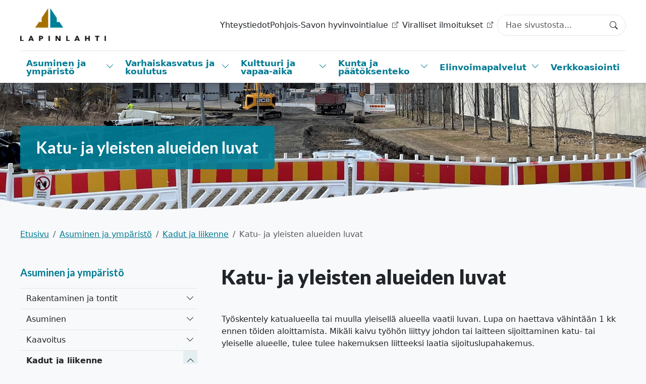

--- FILE ---
content_type: text/html; charset=utf-8
request_url: https://lapinlahti.fi/fi/asuminen-ja-ymparisto/kadut-ja-liikenne/luvat
body_size: 12838
content:


<!DOCTYPE html>

<html lang="fi" data-preview="quiet:4xwvfxa3fcp8zsqt7ybcq281nj">
<head>
    

<base href="/" />
<meta charset="utf-8" />
<meta name="viewport" content="width=device-width, initial-scale=1.0" />



<title>Lapinlahti - Katu- ja yleisten alueiden luvat</title>





<link rel="apple-touch-icon" sizes="180x180" href="/Lapinlahti.Theme/favicon/apple-touch-icon.png">
<link rel="icon" type="image/png" sizes="32x32" href="/Lapinlahti.Theme/favicon/favicon-32x32.png">
<link rel="icon" type="image/png" sizes="16x16" href="/Lapinlahti.Theme/favicon/favicon-16x16.png">
<link rel="mask-icon" href="/Lapinlahti.Theme/favicon/safari-pinned-tab.svg" color="#5bbad5">
<link rel="shortcut icon" href="/Lapinlahti.Theme/favicon/favicon.ico">
<meta name="msapplication-TileColor" content="#da532c">
<meta name="msapplication-config" content="~/Lapinlahti.Theme/favicon/browserconfig.xml">
<meta name="theme-color" content="#ffffff">


<meta content="Katu- ja yleisten alueiden luvat" property="og:title" />
<meta content="https://lapinlahti.fi/fi/asuminen-ja-ymparisto/kadut-ja-liikenne/luvat" property="og:url" />
<meta content="Lapinlahti" property="og:site_name" />
<meta content="fi" property="og:locale" />
<meta content="xcvxcv" property="twitter:site" />
<meta content="Katu- ja yleisten alueiden luvat" name="twitter:title" />
<meta content="https://lapinlahti.fi/fi/asuminen-ja-ymparisto/kadut-ja-liikenne/luvat" name="twitter:url" />
<link href="https://lapinlahti.fi/fi/asuminen-ja-ymparisto/kadut-ja-liikenne/luvat" rel="canonical" />
<link href="/Lapinlahti.Theme/dist/main.min.css?v=AFxUi2SscpUuSXbqBPyOYq7uIPr2pmgHDW6sCjN8f4s" rel="stylesheet" type="text/css" />
<script data-blockingmode="auto" data-cbid="8b178217-ddc4-4e69-ac45-2662b6105651" id="Cookiebot" src="https://consent.cookiebot.com/uc.js" type="text/javascript"></script>
<script>
<!-- Matomo -->
  var _paq = window._paq = window._paq || [];
  _paq.push(['requireCookieConsent']);
  _paq.push(['trackPageView']);
  _paq.push(['enableLinkTracking']);
  (function() {
    var u="https://tietotalocustomers.matomo.cloud/";
    _paq.push(['setTrackerUrl', u+'matomo.php']);
    _paq.push(['setSiteId', '12']);
    var d=document, g=d.createElement('script'), s=d.getElementsByTagName('script')[0];
    g.async=true; g.src='//cdn.matomo.cloud/tietotalocustomers.matomo.cloud/matomo.js'; s.parentNode.insertBefore(g,s);
  })();
<!-- End Matomo Code -->
</script>


<script type="text/javascript">!function(T,l,y){var S=T.location,k="script",D="instrumentationKey",C="ingestionendpoint",I="disableExceptionTracking",E="ai.device.",b="toLowerCase",w="crossOrigin",N="POST",e="appInsightsSDK",t=y.name||"appInsights";(y.name||T[e])&&(T[e]=t);var n=T[t]||function(d){var g=!1,f=!1,m={initialize:!0,queue:[],sv:"5",version:2,config:d};function v(e,t){var n={},a="Browser";return n[E+"id"]=a[b](),n[E+"type"]=a,n["ai.operation.name"]=S&&S.pathname||"_unknown_",n["ai.internal.sdkVersion"]="javascript:snippet_"+(m.sv||m.version),{time:function(){var e=new Date;function t(e){var t=""+e;return 1===t.length&&(t="0"+t),t}return e.getUTCFullYear()+"-"+t(1+e.getUTCMonth())+"-"+t(e.getUTCDate())+"T"+t(e.getUTCHours())+":"+t(e.getUTCMinutes())+":"+t(e.getUTCSeconds())+"."+((e.getUTCMilliseconds()/1e3).toFixed(3)+"").slice(2,5)+"Z"}(),iKey:e,name:"Microsoft.ApplicationInsights."+e.replace(/-/g,"")+"."+t,sampleRate:100,tags:n,data:{baseData:{ver:2}}}}var h=d.url||y.src;if(h){function a(e){var t,n,a,i,r,o,s,c,u,p,l;g=!0,m.queue=[],f||(f=!0,t=h,s=function(){var e={},t=d.connectionString;if(t)for(var n=t.split(";"),a=0;a<n.length;a++){var i=n[a].split("=");2===i.length&&(e[i[0][b]()]=i[1])}if(!e[C]){var r=e.endpointsuffix,o=r?e.location:null;e[C]="https://"+(o?o+".":"")+"dc."+(r||"services.visualstudio.com")}return e}(),c=s[D]||d[D]||"",u=s[C],p=u?u+"/v2/track":d.endpointUrl,(l=[]).push((n="SDK LOAD Failure: Failed to load Application Insights SDK script (See stack for details)",a=t,i=p,(o=(r=v(c,"Exception")).data).baseType="ExceptionData",o.baseData.exceptions=[{typeName:"SDKLoadFailed",message:n.replace(/\./g,"-"),hasFullStack:!1,stack:n+"\nSnippet failed to load ["+a+"] -- Telemetry is disabled\nHelp Link: https://go.microsoft.com/fwlink/?linkid=2128109\nHost: "+(S&&S.pathname||"_unknown_")+"\nEndpoint: "+i,parsedStack:[]}],r)),l.push(function(e,t,n,a){var i=v(c,"Message"),r=i.data;r.baseType="MessageData";var o=r.baseData;return o.message='AI (Internal): 99 message:"'+("SDK LOAD Failure: Failed to load Application Insights SDK script (See stack for details) ("+n+")").replace(/\"/g,"")+'"',o.properties={endpoint:a},i}(0,0,t,p)),function(e,t){if(JSON){var n=T.fetch;if(n&&!y.useXhr)n(t,{method:N,body:JSON.stringify(e),mode:"cors"});else if(XMLHttpRequest){var a=new XMLHttpRequest;a.open(N,t),a.setRequestHeader("Content-type","application/json"),a.send(JSON.stringify(e))}}}(l,p))}function i(e,t){f||setTimeout(function(){!t&&m.core||a()},500)}var e=function(){var n=l.createElement(k);n.src=h;var e=y[w];return!e&&""!==e||"undefined"==n[w]||(n[w]=e),n.onload=i,n.onerror=a,n.onreadystatechange=function(e,t){"loaded"!==n.readyState&&"complete"!==n.readyState||i(0,t)},n}();y.ld<0?l.getElementsByTagName("head")[0].appendChild(e):setTimeout(function(){l.getElementsByTagName(k)[0].parentNode.appendChild(e)},y.ld||0)}try{m.cookie=l.cookie}catch(p){}function t(e){for(;e.length;)!function(t){m[t]=function(){var e=arguments;g||m.queue.push(function(){m[t].apply(m,e)})}}(e.pop())}var n="track",r="TrackPage",o="TrackEvent";t([n+"Event",n+"PageView",n+"Exception",n+"Trace",n+"DependencyData",n+"Metric",n+"PageViewPerformance","start"+r,"stop"+r,"start"+o,"stop"+o,"addTelemetryInitializer","setAuthenticatedUserContext","clearAuthenticatedUserContext","flush"]),m.SeverityLevel={Verbose:0,Information:1,Warning:2,Error:3,Critical:4};var s=(d.extensionConfig||{}).ApplicationInsightsAnalytics||{};if(!0!==d[I]&&!0!==s[I]){var c="onerror";t(["_"+c]);var u=T[c];T[c]=function(e,t,n,a,i){var r=u&&u(e,t,n,a,i);return!0!==r&&m["_"+c]({message:e,url:t,lineNumber:n,columnNumber:a,error:i}),r},d.autoExceptionInstrumented=!0}return m}(y.cfg);function a(){y.onInit&&y.onInit(n)}(T[t]=n).queue&&0===n.queue.length?(n.queue.push(a),n.trackPageView({})):a()}(window,document,{
src: "https://js.monitor.azure.com/scripts/b/ai.2.min.js", // The SDK URL Source
crossOrigin: "anonymous", 
cfg: { // Application Insights Configuration
    connectionString: 'InstrumentationKey=19277959-acfd-426e-8fca-962b25c1e77b;IngestionEndpoint=https://swedencentral-0.in.applicationinsights.azure.com/'
}});</script></head>
<body dir="ltr" class="iwc-body iwc-page-level-3 iwc-page-lang-fi">
        <!--Blazor:{"type":"server","key":{"locationHash":"10DBAD6A700D8DC89ED2D944C8198F89FD037920DD9E970662DD106156B7CFA7:0","formattedComponentKey":""},"sequence":0,"descriptor":"CfDJ8JzxyfA6qGJIviB2WwVqmVJG6q3ZrtZMHLbYsu95V5yCtmB9d1/6\u002BNaSkKaQcFYeY8I0v9nWGUoZlaMQWVTGu3A8lU5KJ3vwQdLJS\u002BEq\u002BbilpmCu8mSHPA/H4S90xtvAOeiv0i3lOONlvuOnrff3I/kfBuXjYJp\u002B3q\u002BdGEfycvVPY6y2Clr2EJvdKXDaON7R7Afmp\u002BtjK/RrZqy4KJa\u002B3//\u002Bjy6CHJbfpFnizgx3w2buthNN9GJ9RiQHpBuOlA2mNZ96y22lIfWzqDxoWieiwrvVzqTCR1rjK2BTqiDGKEH/sGAS/Skw4/J5Ox01wmB\u002BCmAxjwT\u002BN3nRf4QdVlfknwdidT54qAw1JoBSKaqaiHk1vYdeeX8lX3WsX8IfW3\u002BHFArnosNWYmvWfdw3HCEdowTNMClnCOnNU/495Tk6W1p4lYY81FS0s3mpWDiKZFgY8ooJyiBqEe4mV\u002B0/fsAwoZpCJ0siaTvOVRA4ijCY5MVaWqPwTdc0MiVcwZLVpgIbOtSxwh1BXU5mpLHsC6//INRbVpPpLe9L4nyak3wR5u2Z/FXKreHS\u002BAASlLOwxW9ul3ECXNbNdaumIoWluZ2wcNBKXHxOL6TdI6mXCmax9Ky09Z4ElF9GJ2O2u9TinYNP4x86K6/j2wp8Jx1cSOq1UF4q//SSHqp8BhAtG1F4gQnDxNeE2PRnRrBLIYE3XBj9zg=="}-->

    
        



    



<header id="iwcHeader" class="iwc-header iwc-header-mode-A">

    <div id="iwcHeaderContainer" class="container">

        <div class="skip-to-content visually-hidden-focusable">
            <a href="#pageContent">
                Siirry pääsisältöön
            </a>
            <a href="#navMain">
                Siirry päävalikkoon
            </a>
        </div>


        

        <a class="iwc-header-logo" aria-label="Lapinlahti" href="/fi">
            

    <img alt="" loading="lazy" src="/media/kuvat/150-logo-lapinlahti.jpg?v=KI2KVHHdLm6Z_M5fIdTbNtWi3QjPXdq1P_fnibRzhM0&amp;width=600&amp;height=338&amp;rmode=crop&amp;quality=80&amp;token=MexEdmjiQSgBNVZLXirCoIrrxJi4kIzoMLmLgzdnmVY%3D" />



        </a>

        <div id="iwcMobileButtons" class="iwc-header-mobile-buttons">
            <button class="iwc-search-toggler" id="iwcSearchButton" aria-controls="navMain" aria-expanded="false" aria-label="Search"></button>
            <button class="iwc-menu-toggler" id="iwcMobileButton" aria-controls="navMain" aria-expanded="false" aria-label="Menu"></button>
        </div>
        <div class="flex-row-break"></div>

        <div class="iwc-header-nav-secondary">
                <ul>
                        <li>
                            


        <a href="fi/yhteystiedot" target="_self">
            Yhteystiedot
        </a>

                        </li>
                        <li>
                            


        <a href="https://pshyvinvointialue.fi/" target="_blank">
            <span class="iwc-link-external">Pohjois-Savon hyvinvointialue</span>
        </a>

                        </li>
                        <li>
                            


        <a href="fi/kunta-ja-paatoksen-teko/paatoksenteko/viralliset-ilmoitukset" target="_blank">
            <span class="iwc-link-external">Viralliset ilmoitukset</span>
        </a>

                        </li>
                </ul>
        </div>
        <div class="flex-row-break"></div>

        <div class="iwc-header-nav-lang">
            




        </div>
        <div class="flex-row-break"></div>

        <div class="iwc-header-search">
            <div class="iwc-search-panel "><div class="iwc-search-control position-relative dropdown"><input id="iwcSearchInput" type="text" class="form-control" style="padding-right:40px;" aria-labelledby="iwc-common-search-btn" autocomplete="off" /><button class="btn d-flex iwc-common-search-btn border-0 position-absolute top-50 end-0 translate-middle-y" type="button" id="iwc-common-search-btn"><svg xmlns="http://www.w3.org/2000/svg" width="16" height="16" fill="currentColor" class="bi bi-search" viewBox="0 0 16 16"><path d="M11.742 10.344a6.5 6.5 0 1 0-1.397 1.398h-.001c.03.04.062.078.098.115l3.85 3.85a1 1 0 0 0 1.415-1.414l-3.85-3.85a1.007 1.007 0 0 0-.115-.1zM12 6.5a5.5 5.5 0 1 1-11 0 5.5 5.5 0 0 1 11 0z"></path></svg><span class="visually-hidden">Search</span></button></div></div>
        </div>
        <div class="flex-row-break"></div>

        <div class="iwc-header-nav-primary iwc-header-nav-primary-dropdown iwc-header-nav-primary-levels-2" id="navMain">
            <ul><li class="li-level-1   has-collapse"><div class="link-wrapper  "><a class=" " target="_self" href="/fi/asuminen-ja-ymparisto">Asuminen ja ymp&#xE4;rist&#xF6;</a><button class="iwc-toggler collapsed" data-bs-toggle="collapse" href="#collapse4cjc4wdgegka775fcdaey9kv5b" aria-expanded="false" aria-controls="collapse4cjc4wdgegka775fcdaey9kv5b"><span class="visually-hidden">Vaihda alasvetovalikkoa</span></button></div><div id="collapse4cjc4wdgegka775fcdaey9kv5b" class="collapse"><ul class="nav"><li class="li-level-2   "><div class="link-wrapper  "><a class=" " target="_self" href="/fi/asuminen-ja-ymparisto/rakentaminen-ja-tontit">Rakentaminen ja tontit</a></div></li><li class="li-level-2   "><div class="link-wrapper  "><a class=" " target="_self" href="/fi/asuminen-ja-ymparisto/asuminen">Asuminen</a></div></li><li class="li-level-2   "><div class="link-wrapper  "><a class=" " target="_self" href="/fi/asuminen-ja-ymparisto/kaavoitus">Kaavoitus</a></div></li><li class="li-level-2   "><div class="link-wrapper  "><a class=" " target="_self" href="/fi/asuminen-ja-ymparisto/kadut-ja-liikenne">Kadut ja liikenne</a></div></li><li class="li-level-2   "><div class="link-wrapper  "><a class=" " target="_self" href="/fi/asuminen-ja-ymparisto/puistot-ja-yleiset-alueet">Puistot ja yleiset alueet</a></div></li><li class="li-level-2   "><div class="link-wrapper  "><a class=" " target="_self" href="/fi/asuminen-ja-ymparisto/kiinteistohuolto">Kunnan kiinteist&#xF6;t</a></div></li><li class="li-level-2   "><div class="link-wrapper  "><a class=" " target="_self" href="/fi/asuminen-ja-ymparisto/ymparisto">Ymp&#xE4;rist&#xF6;</a></div></li></ul></div></li><li class="li-level-1   has-collapse"><div class="link-wrapper  "><a class=" " target="_self" href="/fi/varhaiskasvatus-ja-koulutus"> Varhaiskasvatus ja koulutus</a><button class="iwc-toggler collapsed" data-bs-toggle="collapse" href="#collapse46qp8v1d01h3ft7a3tzwxbsk5a" aria-expanded="false" aria-controls="collapse46qp8v1d01h3ft7a3tzwxbsk5a"><span class="visually-hidden">Vaihda alasvetovalikkoa</span></button></div><div id="collapse46qp8v1d01h3ft7a3tzwxbsk5a" class="collapse"><ul class="nav"><li class="li-level-2   "><div class="link-wrapper  "><a class=" " target="_self" href="/fi/varhaiskasvatus-ja-koulutus/varhaiskasvatus">Varhaiskasvatus</a></div></li><li class="li-level-2   "><div class="link-wrapper  "><a class=" " target="_self" href="/fi/varhaiskasvatus-ja-koulutus/esiopetus">Esiopetus</a></div></li><li class="li-level-2   "><div class="link-wrapper  "><a class=" " target="_self" href="/fi/varhaiskasvatus-ja-koulutus/perusopetus">Perusopetus</a></div></li><li class="li-level-2   "><div class="link-wrapper  "><a class=" " target="_self" href="/fi/varhaiskasvatus-ja-koulutus/lukiokoulutus">Lapinlahden Lukio ja Kuvataidelukio</a></div></li><li class="li-level-2   "><div class="link-wrapper  "><a class=" " target="_self" href="/fi/varhaiskasvatus-ja-koulutus/oppilaskuljetus">Oppilaskuljetus</a></div></li><li class="li-level-2   "><div class="link-wrapper  "><a class=" " target="_self" href="/fi/varhaiskasvatus-ja-koulutus/oppivelvollisuus">Oppivelvollisuus</a></div></li><li class="li-level-2   "><div class="link-wrapper  "><a class=" " target="_self" href="/fi/varhaiskasvatus-ja-koulutus/sivistystoimen-tukipalvelut">Sivistystoimen hallinto</a></div></li><li class="li-level-2   "><div class="link-wrapper  "><a class=" " target="_self" href="/fi/varhaiskasvatus-ja-koulutus/lapsiperheiden-tuki">Lapsiperheiden tuki</a></div></li></ul></div></li><li class="li-level-1   has-collapse"><div class="link-wrapper  "><a class=" " target="_self" href="/fi/kulttuuri-ja-vapaa-aika">Kulttuuri ja vapaa-aika</a><button class="iwc-toggler collapsed" data-bs-toggle="collapse" href="#collapse457ky7yckk0b3647w2f9qm8zmd" aria-expanded="false" aria-controls="collapse457ky7yckk0b3647w2f9qm8zmd"><span class="visually-hidden">Vaihda alasvetovalikkoa</span></button></div><div id="collapse457ky7yckk0b3647w2f9qm8zmd" class="collapse"><ul class="nav"><li class="li-level-2   "><div class="link-wrapper  "><a class=" " target="_self" href="/fi/kulttuuri-ja-vapaa-aika/liikunta">Liikunta</a></div></li><li class="li-level-2   "><div class="link-wrapper  "><a class=" " target="_self" href="/fi/kulttuuri-ja-vapaa-aika/nuorisotyo">Nuorisoty&#xF6;</a></div></li><li class="li-level-2   "><div class="link-wrapper  "><a class=" " target="_self" href="/fi/kulttuuri-ja-vapaa-aika/kulttuuri">Kulttuuritoiminta</a></div></li><li class="li-level-2   "><div class="link-wrapper  "><a class=" " target="_self" href="/fi/kulttuuri-ja-vapaa-aika/tapahtumat">Tapahtumat</a></div></li><li class="li-level-2   "><div class="link-wrapper  "><a class=" " target="_self" href="/fi/kulttuuri-ja-vapaa-aika/kirjasto">Kirjasto</a></div></li><li class="li-level-2   "><div class="link-wrapper  "><a class=" " target="_self" href="/fi/kulttuuri-ja-vapaa-aika/kansalaisopisto-0">Lapinlahden kansalaisopisto</a></div></li><li class="li-level-2   "><div class="link-wrapper  "><a class=" " target="_self" href="/fi/kulttuuri-ja-vapaa-aika/matkailu">Matkailu</a></div></li><li class="li-level-2   "><div class="link-wrapper  "><a class=" " target="_self" href="/fi/kulttuuri-ja-vapaa-aika/alanne">N&#xE4;&#xE4;t&#xE4;hiekan leirikeskus</a></div></li></ul></div></li><li class="li-level-1   has-collapse"><div class="link-wrapper  "><a class=" " target="_self" href="/fi/kunta-ja-paatoksen-teko">Kunta ja p&#xE4;&#xE4;t&#xF6;ksenteko</a><button class="iwc-toggler collapsed" data-bs-toggle="collapse" href="#collapse4fd379ayykrg3vzbn8tg2q0gw3" aria-expanded="false" aria-controls="collapse4fd379ayykrg3vzbn8tg2q0gw3"><span class="visually-hidden">Vaihda alasvetovalikkoa</span></button></div><div id="collapse4fd379ayykrg3vzbn8tg2q0gw3" class="collapse"><ul class="nav"><li class="li-level-2   "><div class="link-wrapper  "><a class=" " target="_self" href="/fi/kunta-ja-paatoksen-teko/tietoa-lapinlahdesta">Tietoa Lapinlahdesta</a></div></li><li class="li-level-2   "><div class="link-wrapper  "><a class=" " target="_self" href="/fi/kunta-ja-paatoksen-teko/paatoksenteko">P&#xE4;&#xE4;t&#xF6;ksenteko</a></div></li><li class="li-level-2   "><div class="link-wrapper  "><a class=" " target="_self" href="/fi/kunta-ja-paatoksen-teko/avustukset">Avustukset</a></div></li><li class="li-level-2   "><div class="link-wrapper  "><a class=" " target="_self" href="/fi/kunta-ja-paatoksen-teko/vaalit">Vaalit</a></div></li><li class="li-level-2   "><div class="link-wrapper  "><a class=" " target="_self" href="/fi/kunta-ja-paatoksen-teko/hyvinvointi-ja-osallisuus">Hyvinvointi ja osallisuus</a></div></li><li class="li-level-2   "><div class="link-wrapper  "><a class=" " target="_self" href="/fi/kunta-ja-paatoksen-teko/osallistu-ja-vaikuta">Osallistu ja vaikuta</a></div></li></ul></div></li><li class="li-level-1   has-collapse"><div class="link-wrapper  "><a class=" " target="_self" href="/fi/yritys-ja-tyollisyyspalvelut">Elinvoimapalvelut</a><button class="iwc-toggler collapsed" data-bs-toggle="collapse" href="#collapse4b1c8nj1tbsfv3057zpxaxgbxk" aria-expanded="false" aria-controls="collapse4b1c8nj1tbsfv3057zpxaxgbxk"><span class="visually-hidden">Vaihda alasvetovalikkoa</span></button></div><div id="collapse4b1c8nj1tbsfv3057zpxaxgbxk" class="collapse"><ul class="nav"><li class="li-level-2   "><div class="link-wrapper  "><a class=" " target="_self" href="/fi/yritys-ja-tyollisyyspalvelut/yrityspalvelut">Yrityspalvelut</a></div></li><li class="li-level-2   "><div class="link-wrapper  "><a class=" " target="_self" href="/fi/yritys-ja-tyollisyyspalvelut/tyollisyyspalvelut">Ty&#xF6;llisyyspalvelut</a></div></li><li class="li-level-2   "><div class="link-wrapper  "><a class=" " target="_self" href="/fi/yritys-ja-tyollisyyspalvelut/kunnan-hankinnat">Kunnan hankinnat</a></div></li><li class="li-level-2   "><div class="link-wrapper  "><a class=" " target="_self" href="/kulttuuriroihu">Kulttuuriroihu</a></div></li><li class="li-level-2   "><div class="link-wrapper  "><a class=" " target="_self" href="/fi/yritys-ja-tyollisyyspalvelut/suoniemen-alueen-kehittaminen-kiertotalousalueeksi">Suoniemen alueen kehitt&#xE4;minen kiertotalousalueeksi</a></div></li><li class="li-level-2   "><div class="link-wrapper  "><a class=" " target="_self" href="/fi/yritys-ja-tyollisyyspalvelut/lapinlahden-ja-lahialueiden-hajautetu-biokaasutuotannon-ja-tankkausaseman-selvityshanke">Lapinlahden ja l&#xE4;hialueiden hajautetun biokaasutuotannon ja tankkausaseman selvityshanke</a></div></li><li class="li-level-2   "><div class="link-wrapper  "><a class=" " target="_self" href="/fi/yritys-ja-tyollisyyspalvelut/lapinlahden-suoniemen-alueen-bioterminaalialue">Lapinlahden Suoniemen alueen bioterminaalialue</a></div></li></ul></div></li><li class="li-level-1   "><div class="link-wrapper  "><a class=" " target="_self" href="/fi/sahkoinen-asiointi">Verkkoasiointi</a></div></li></ul>
        </div>
    </div>

</header>






    

<style>
  .iwc-header-logo{
    background-image: url(/media/kuvat/lapinlahti_logo.png);
    background-size: cover;
  }
  .iwc-header-logo img{
  display:none;
  }
</style>





    

<main id="content" class="iwc-main">


    







<div class="iwc-hero iwc-hero-banner iwc-theme-light text-white">
    <div class="iwc-hero-image ratio">


    <img alt="" loading="eager" fetchpriority="high" src="/media/liikennevaylat-ja-yleiset-alueet/tyomaakuvat/tehtaantie2023_matala.jpg?v=BheV6XDMlWj-P3xxH4MPmbFiCBXeLwMdi9Iln8PL2Cc&amp;width=1920&amp;height=384&amp;rmode=crop&amp;quality=80&amp;rxy=0.49828473,0.30149254&amp;token=3yt9PCAoHYd6DJ%2FiNn0tgQP3lmftcUjgiUWy5%2FTOqbo%3D" />


    </div>

    <div class="iwc-hero-gradient bg-gradient-dark"></div>

    <div class="container">
        <div class="iwc-hero-body">

                <span class="iwc-hero-title h2">Katu- ja yleisten alueiden luvat</span>

        </div>
    </div>
</div>

<div class="container iwc-contenttype-page iwc-pagelevel-3">
        <div id="iwcBreadcrumb" class="iwc-breadcrumb">
            <nav aria-label="breadcrumb"><ol class="breadcrumb"><li class="breadcrumb-item"><a href="/fi">Etusivu</a></li><li class="breadcrumb-item"><a href="/fi/asuminen-ja-ymparisto">Asuminen ja ymp&#xE4;rist&#xF6;</a></li><li class="breadcrumb-item"><a href="/fi/asuminen-ja-ymparisto/kadut-ja-liikenne">Kadut ja liikenne</a></li><li class="breadcrumb-item active" aria-current="page">Katu- ja yleisten alueiden luvat</li></ol></nav>
        </div>

    <div class="row iwc-main-row">
            <div class="col iwc-submenu-col">
                


<div class="iwc-submenu">

    <button class="iwc-submenu-toggler btn btn-outline-primary d-md-none w-100 " type="button" data-bs-toggle="collapse" data-bs-target="#iwc-submenu" aria-expanded="false" aria-controls="collapseExample">
       Menu
    </button>

    <div class="collapse collapse-md-none" id="iwc-submenu">

        <a class="iwc-submenu-title" href="/fi/asuminen-ja-ymparisto">Asuminen ja ymp&#xE4;rist&#xF6;</a>

        <ul><li class="li-level-2   "><div class="link-wrapper  "><a class=" " target="_self" href="/fi/asuminen-ja-ymparisto/rakentaminen-ja-tontit">Rakentaminen ja tontit</a><button class="iwc-toggler collapsed" data-bs-toggle="collapse" href="#submenuCollapse4zd6809qennv3yph9sr84pxanx" aria-expanded="false" aria-controls="collapse4zd6809qennv3yph9sr84pxanx"><span class="visually-hidden">Vaihda alasvetovalikkoa</span></button></div><div id="submenuCollapse4zd6809qennv3yph9sr84pxanx" class="collapse "><ul class="nav flex-column"><li class="li-level-3   "><div class="link-wrapper  "><a class=" " target="_self" href="/fi/asuminen-ja-ymparisto/rakentaminen-ja-tontit/vapaat-tontit">Vapaat tontit</a></div></li><li class="li-level-3   "><div class="link-wrapper  "><a class=" " target="_self" href="/fi/asuminen-ja-ymparisto/rakentaminen-ja-tontit/rakentaminen-ja-luvat">Rakennusvalvonta ja -luvat</a><button class="iwc-toggler collapsed" data-bs-toggle="collapse" href="#submenuCollapse47cxve7z9e0c45bhnb2e97hcc9" aria-expanded="false" aria-controls="collapse47cxve7z9e0c45bhnb2e97hcc9"><span class="visually-hidden">Vaihda alasvetovalikkoa</span></button></div><div id="submenuCollapse47cxve7z9e0c45bhnb2e97hcc9" class="collapse "><ul class="nav flex-column"><li class="li-level-4   "><div class="link-wrapper  "><a class=" " target="_self" href="/fi/asuminen-ja-ymparisto/rakentaminen-ja-tontit/rakentaminen-ja-luvat/rakennusluvat-ja-valvonta">Rakennusluvan hakeminen</a></div></li><li class="li-level-4   "><div class="link-wrapper  "><a class=" " target="_self" href="/fi/asuminen-ja-ymparisto/rakentaminen-ja-tontit/rakentaminen-ja-luvat/rakennusluvan-hakeminen">Katselmukset</a></div></li><li class="li-level-4   "><div class="link-wrapper  "><a class=" " target="_self" href="/fi/asuminen-ja-ymparisto/rakentaminen-ja-tontit/rakentaminen-ja-luvat/rakennusluvan-hakeminen-0">Tarkastukset</a></div></li></ul></div></li><li class="li-level-3   "><div class="link-wrapper  "><a class=" " target="_self" href="/fi/asuminen-ja-ymparisto/rakentaminen-ja-tontit/rakennusluvan-hakeminen">Rakentamisen ohjeet ja lomakkeet</a></div></li></ul></div></li><li class="li-level-2   "><div class="link-wrapper  "><a class=" " target="_self" href="/fi/asuminen-ja-ymparisto/asuminen">Asuminen</a><button class="iwc-toggler collapsed" data-bs-toggle="collapse" href="#submenuCollapse4t0cmzvj6zj32rjedjskxdw7de" aria-expanded="false" aria-controls="collapse4t0cmzvj6zj32rjedjskxdw7de"><span class="visually-hidden">Vaihda alasvetovalikkoa</span></button></div><div id="submenuCollapse4t0cmzvj6zj32rjedjskxdw7de" class="collapse "><ul class="nav flex-column"><li class="li-level-3   "><div class="link-wrapper  "><a class=" " target="_self" href="/fi/asuminen-ja-ymparisto/asuminen/vuokra-asunnot">Vuokra-asunnot</a></div></li><li class="li-level-3   "><div class="link-wrapper  "><a class=" " target="_self" href="/fi/asuminen-ja-ymparisto/asuminen/vesihuolto">Vesihuolto</a><button class="iwc-toggler collapsed" data-bs-toggle="collapse" href="#submenuCollapse4ese5kap4tmqvwje8j1x0nx9xv" aria-expanded="false" aria-controls="collapse4ese5kap4tmqvwje8j1x0nx9xv"><span class="visually-hidden">Vaihda alasvetovalikkoa</span></button></div><div id="submenuCollapse4ese5kap4tmqvwje8j1x0nx9xv" class="collapse "><ul class="nav flex-column"><li class="li-level-4   "><div class="link-wrapper  "><a class=" " target="_self" href="/fi/asuminen-ja-ymparisto/asuminen/vesihuolto/liittyminen-ja-maksut">Liittyminen ja maksut</a></div></li><li class="li-level-4   "><div class="link-wrapper  "><a class=" " target="_self" href="/fi/asuminen-ja-ymparisto/asuminen/vesihuolto/jatevedet">J&#xE4;tevedet</a></div></li><li class="li-level-4   "><div class="link-wrapper  "><a class=" " target="_self" href="/fi/asuminen-ja-ymparisto/asuminen/vesihuolto/yhteystiedot">Yhteystiedot</a></div></li><li class="li-level-4   "><div class="link-wrapper  "><a class=" " target="_self" href="/fi/asuminen-ja-ymparisto/asuminen/vesihuolto/hairiokartta-ja-hairiotiedottaminen">H&#xE4;iri&#xF6;kartta ja h&#xE4;iri&#xF6;tiedottaminen</a></div></li><li class="li-level-4   "><div class="link-wrapper  "><a class=" " target="_self" href="/fi/asuminen-ja-ymparisto/asuminen/vesihuolto/materiaalipankki">Materiaalipankki</a></div></li><li class="li-level-4   "><div class="link-wrapper  "><a class=" " target="_self" href="/fi/asuminen-ja-ymparisto/asuminen/vesihuolto/jaahileasema">J&#xE4;&#xE4;hileasema</a></div></li><li class="li-level-4   "><div class="link-wrapper  "><a class=" " target="_self" href="/fi/asuminen-ja-ymparisto/asuminen/vesihuolto/mita-saa-laittaa-viemariin">Mit&#xE4; saa laittaa viem&#xE4;riin</a></div></li></ul></div></li><li class="li-level-3   "><div class="link-wrapper  "><a class=" " target="_self" href="/fi/asuminen-ja-ymparisto/asuminen/jatehuolto">J&#xE4;tehuolto</a></div></li><li class="li-level-3   "><div class="link-wrapper  "><a class=" " target="_self" href="/fi/asuminen-ja-ymparisto/asuminen/asumisterveys">Asumisterveys</a></div></li></ul></div></li><li class="li-level-2   "><div class="link-wrapper  "><a class=" " target="_self" href="/fi/asuminen-ja-ymparisto/kaavoitus">Kaavoitus</a><button class="iwc-toggler collapsed" data-bs-toggle="collapse" href="#submenuCollapse48qm9t044zg5qv08a77twtqacx" aria-expanded="false" aria-controls="collapse48qm9t044zg5qv08a77twtqacx"><span class="visually-hidden">Vaihda alasvetovalikkoa</span></button></div><div id="submenuCollapse48qm9t044zg5qv08a77twtqacx" class="collapse "><ul class="nav flex-column"><li class="li-level-3   "><div class="link-wrapper  "><a class=" " target="_self" href="/fi/asuminen-ja-ymparisto/kaavoitus/ajankohtaiset-kaavahankkeet">Ajankohtaiset kaavahankkeet</a></div></li></ul></div></li><li class="li-level-2 li-active  "><div class="link-wrapper link-wrapper-active "><a class="active " target="_self" href="/fi/asuminen-ja-ymparisto/kadut-ja-liikenne">Kadut ja liikenne</a><button class="iwc-toggler " data-bs-toggle="collapse" href="#submenuCollapse4g4ap5bw000kxrpe1r3gyp2y4k" aria-expanded="true" aria-controls="collapse4g4ap5bw000kxrpe1r3gyp2y4k"><span class="visually-hidden">Vaihda alasvetovalikkoa</span></button></div><div id="submenuCollapse4g4ap5bw000kxrpe1r3gyp2y4k" class="collapse show"><ul class="nav flex-column"><li class="li-level-3   "><div class="link-wrapper  "><a class=" " target="_self" href="/fi/asuminen-ja-ymparisto/kadut-ja-liikenne/katuvalaistus">Katujen kunnossapito</a><button class="iwc-toggler collapsed" data-bs-toggle="collapse" href="#submenuCollapse4s45sxkrsj9c7xszbm97bzcm5z" aria-expanded="false" aria-controls="collapse4s45sxkrsj9c7xszbm97bzcm5z"><span class="visually-hidden">Vaihda alasvetovalikkoa</span></button></div><div id="submenuCollapse4s45sxkrsj9c7xszbm97bzcm5z" class="collapse "><ul class="nav flex-column"><li class="li-level-4   "><div class="link-wrapper  "><a class=" " target="_self" href="/fi/asuminen-ja-ymparisto/kadut-ja-liikenne/katuvalaistus/katujen-kunnossapito">Kunnossapidon palaute/vikailmoitus</a></div></li></ul></div></li><li class="li-level-3   "><div class="link-wrapper  "><a class=" " target="_self" href="/fi/asuminen-ja-ymparisto/kadut-ja-liikenne/yksityistiet">Yksityistiet</a></div></li><li class="li-level-3   "><div class="link-wrapper  "><a class=" " target="_self" href="/fi/asuminen-ja-ymparisto/kadut-ja-liikenne/katusuunnitelmat-ja-rakennuskohteet">Katuhankkeet</a></div></li><li class="li-level-3 li-active  li-current"><div class="link-wrapper link-wrapper-active link-wrapper-current"><a class="active current" target="_self" href="/fi/asuminen-ja-ymparisto/kadut-ja-liikenne/luvat">Katu- ja yleisten alueiden luvat</a></div></li><li class="li-level-3   "><div class="link-wrapper  "><a class=" " target="_self" href="/fi/asuminen-ja-ymparisto/kadut-ja-liikenne/joukkoliikenne">Joukkoliikenne</a></div></li><li class="li-level-3   "><div class="link-wrapper  "><a class=" " target="_self" href="/fi/asuminen-ja-ymparisto/kadut-ja-liikenne/liikenneturvallisuus">Liikenneturvallisuus</a></div></li></ul></div></li><li class="li-level-2   "><div class="link-wrapper  "><a class=" " target="_self" href="/fi/asuminen-ja-ymparisto/puistot-ja-yleiset-alueet">Puistot ja yleiset alueet</a><button class="iwc-toggler collapsed" data-bs-toggle="collapse" href="#submenuCollapse4wv406av6vh4qtj6acpnkfsqww" aria-expanded="false" aria-controls="collapse4wv406av6vh4qtj6acpnkfsqww"><span class="visually-hidden">Vaihda alasvetovalikkoa</span></button></div><div id="submenuCollapse4wv406av6vh4qtj6acpnkfsqww" class="collapse "><ul class="nav flex-column"><li class="li-level-3   "><div class="link-wrapper  "><a class=" " target="_self" href="/fi/asuminen-ja-ymparisto/puistot-ja-yleiset-alueet/torit-ja-puistot">Torit </a></div></li><li class="li-level-3   "><div class="link-wrapper  "><a class=" " target="_self" href="/fi/asuminen-ja-ymparisto/puistot-ja-yleiset-alueet/venevalkamat">Venevalkamat</a></div></li><li class="li-level-3   "><div class="link-wrapper  "><a class=" " target="_self" href="/fi/asuminen-ja-ymparisto/puistot-ja-yleiset-alueet/leikkipuistot-0">Leikkipuistot</a></div></li></ul></div></li><li class="li-level-2   "><div class="link-wrapper  "><a class=" " target="_self" href="/fi/asuminen-ja-ymparisto/kiinteistohuolto">Kunnan kiinteist&#xF6;t</a></div></li><li class="li-level-2   "><div class="link-wrapper  "><a class=" " target="_self" href="/fi/asuminen-ja-ymparisto/ymparisto">Ymp&#xE4;rist&#xF6;</a><button class="iwc-toggler collapsed" data-bs-toggle="collapse" href="#submenuCollapse4bzs3krqx4qed6wbjhrjgjjvmg" aria-expanded="false" aria-controls="collapse4bzs3krqx4qed6wbjhrjgjjvmg"><span class="visually-hidden">Vaihda alasvetovalikkoa</span></button></div><div id="submenuCollapse4bzs3krqx4qed6wbjhrjgjjvmg" class="collapse "><ul class="nav flex-column"><li class="li-level-3   "><div class="link-wrapper  "><a class=" " target="_self" href="/fi/asuminen-ja-ymparisto/ymparisto/ymparistoterveys">Ymp&#xE4;rist&#xF6;terveys</a><button class="iwc-toggler collapsed" data-bs-toggle="collapse" href="#submenuCollapse4qjtvyav3s993zcdx3y0q3kcm8" aria-expanded="false" aria-controls="collapse4qjtvyav3s993zcdx3y0q3kcm8"><span class="visually-hidden">Vaihda alasvetovalikkoa</span></button></div><div id="submenuCollapse4qjtvyav3s993zcdx3y0q3kcm8" class="collapse "><ul class="nav flex-column"><li class="li-level-4   "><div class="link-wrapper  "><a class=" " target="_self" href="/fi/asuminen-ja-ymparisto/ymparisto/ymparistoterveys/elainsuojelu-ja-loytoelaimet">El&#xE4;insuojelu ja l&#xF6;yt&#xF6;el&#xE4;imet</a></div></li></ul></div></li><li class="li-level-3   "><div class="link-wrapper  "><a class=" " target="_self" href="/fi/asuminen-ja-ymparisto/ymparisto/kestava-kehitys">Ymp&#xE4;rist&#xF6;nsuojelu</a><button class="iwc-toggler collapsed" data-bs-toggle="collapse" href="#submenuCollapse45r2d1m4we999y12djw82zw4d9" aria-expanded="false" aria-controls="collapse45r2d1m4we999y12djw82zw4d9"><span class="visually-hidden">Vaihda alasvetovalikkoa</span></button></div><div id="submenuCollapse45r2d1m4we999y12djw82zw4d9" class="collapse "><ul class="nav flex-column"><li class="li-level-4   "><div class="link-wrapper  "><a class=" " target="_self" href="/fi/asuminen-ja-ymparisto/ymparisto/kestava-kehitys/ympariston-tilan-seuranta">Ymp&#xE4;rist&#xF6;n tilan seuranta</a></div></li><li class="li-level-4   "><div class="link-wrapper  "><a class=" " target="_self" href="/fi/asuminen-ja-ymparisto/ymparisto/kestava-kehitys/ymparistovalvonta-luvat-ja-ohjeet">Ymp&#xE4;rist&#xF6;valvonta, luvat ja ohjeet</a></div></li><li class="li-level-4   "><div class="link-wrapper  "><a class=" " target="_self" href="/fi/asuminen-ja-ymparisto/ymparisto/kestava-kehitys/luonnonsuojelu">Luonnonsuojelu</a></div></li></ul></div></li></ul></div></li></ul>

    </div>
</div>

            </div>

        <div class="col iwc-content-col " id="pageContent">


<div class="iwc-page-header">
    <h1 class="iwc-page-title">Katu- ja yleisten alueiden luvat</h1>
   
    
</div>



            





<div class="row iwc-widgets-row">
        <div class="col-md-12 ">
            <div class="iwc-widget iwc-widget-editor-widget">
                <div class="iwc-widget-body">
                    
<div class="iwc-editor">
<p>Työskentely katualueella tai muulla yleisellä alueella vaatii luvan. Lupa on haettava vähintään 1 kk ennen töiden aloittamista. Mikäli kaivu työhön liittyy johdon tai laitteen sijoittaminen katu- tai yleiselle alueelle, tulee tulee hakemuksen liitteeksi laatia sijoituslupahakemus.&nbsp;</p>
</div>

                </div>
            </div>
        </div>
        <div class="col-md-12 ">
            <div class="iwc-widget iwc-widget-icon-links-widget">
                <div class="iwc-widget-body">
                    



<div class="row row-cols-1 row-cols-md-2 row-cols-lg-3 g-16 g-md-24">

        <div class="col">

                <a href="https://lapinlahti.epalvelu.fi/services/lapinlahti/14640/revision/1/" target="_blank" class="iwc-icon-link">

                         <span class="iwc-icon-link-icon bi bi-cone-striped" aria-hidden="true"></span>
                                    <span class="iwc-icon-link-title">S&#xE4;hk&#xF6;inen asiointi</span>
                </a>
        </div>

</div>

                </div>
            </div>
        </div>
</div>





        </div>

    </div>

</div>





</main>

    



    


<footer class="iwc-footer iwc-footer-mode-A">

    <div class="iwc-footer-top">
        <div class="container">
            <div class="row iwc-footer-row">
                    <div class="col iwc-footer-col-logo">
                        <a class="iwc-footer-logo" aria-label="Lapinlahti" href="/fi">
                            <img alt=""
                                 loading="lazy"
                                 img src="/media/kuvat/lapinlahti_logo.png" />
                        </a>
                    </div>
                <div class="flex-row-break"></div>

                    <div class="col iwc-footer-col-some">
                            <a href="https://www.facebook.com/people/Lapinlahden-kunta/100064393674217/" class="bi bi-facebook" aria-label="Facebook" target="_blank">
                                <span class="visually-hidden">Lapinlahden kunta facebook</span>
                            </a>
                            <a href="https://www.instagram.com/lapinlahdenkunta/?hl=fi" class="bi bi-instagram" aria-label="Instagram" target="_blank">
                                <span class="visually-hidden">Lapinlahden kunta Instragram</span>
                            </a>
                    </div>
                    <div class="flex-row-break"></div>

                    <div class="col iwc-footer-col-contact">
                            <span class="h5 d-block">K&#xE4;ynti- ja postiosoite</span>
<p>Asematie 4<br>73100 Lapinlahti<br><br>Kunnantalo avoinna:<br>ma-to 9.00–15.00<br>pe 9.00–14.00</p>
<p><a href="mailto:kirjaamo@lapinlahti.fi">kirjaamo@lapinlahti.fi</a><br>Neuvonta&nbsp; 040 488 3048<br><a href="mailto:etunimi.sukunimi@lapinlahti.fi">etunimi.sukunimi@lapinlahti.fi</a><br><br>Y-tunnus: 0172127-2</p>                    </div>
                    <div class="col iwc-footer-col-address">
<p>&nbsp;</p>
<p>Lähetä suojattua postia <a href="https://secmail.com/send/QmDvczqL">kirjaamoon</a></p>                    </div>

                    <div class="col iwc-footer-col-links">
                           <span class="h5 d-block">Pikalinkit</span>
                        <ul class="iwc-footer-links list-unstyled">
                                <li>
                                    


        <a href="fi/laskuttajalle" target="_blank">
            <span class="iwc-link-external">Laskuttajalle</span>
        </a>

                                </li>
                                <li>
                                    


        <a href="fi/kunta-ja-paatoksen-teko/paatoksenteko/esityslista-ja-poytakirjat" target="_self">
            Esityslistat ja p&#xF6;yt&#xE4;kirjat
        </a>

                                </li>
                                <li>
                                    


        <a href="fi/kunta-ja-paatoksen-teko/paatoksenteko/viralliset-ilmoitukset" target="_self">
            Viralliset ilmoitukset
        </a>

                                </li>
                                <li>
                                    


        <a href="fi/kunta-ja-paatoksen-teko/osallistu-ja-vaikuta/palautelomake" target="_blank">
            <span class="iwc-link-external">Anna palautetta</span>
        </a>

                                </li>
                                <li>
                                    


        <a href="https://pub.eners.fi/vikailmoitus/2EEXFWC7" target="_blank">
            <span class="iwc-link-external">Katujen kunnossapidon palvelupyynn&#xF6;t</span>
        </a>

                                </li>
                                <li>
                                    


        <a href="fi/asuminen-ja-ymparisto/kiinteistohuolto" target="_blank">
            <span class="iwc-link-external">Kunnan kiinteist&#xF6;jen palvelupyynn&#xF6;t </span>
        </a>

                                </li>
                                <li>
                                    


        <a href="https://www.kuntarekry.fi/fi/tyopaikat/?&amp;limit=24&amp;organisation=29421" target="_blank">
            <span class="iwc-link-external">Avoimet ty&#xF6;paikat</span>
        </a>

                                </li>
                        </ul>
                    </div>


                <div class="flex-row-break"></div>

            </div>
        </div>
    </div>

    <div class="iwc-footer-bottom">
            <ul class="iwc-footer-bottom-links list-unstyled">
                    <li>
                        


        <a href="fi/saavutettavuusseloste" target="_self">
            Saavutettavuusseloste
        </a>

                    </li>
                    <li>
                        


        <a href="fi/tietosuoja" target="_self">
            Tietosuoja
        </a>

                    </li>
                    <li>
                        


        <a href="fi/evasteasetukset" target="_self">
            Ev&#xE4;steasetukset
        </a>

                    </li>
            </ul>
    </div>


    <button id="iwcTopButton" class="iwc-top-btn"><span class="visually-hidden">Takaisin ylös</span></button>


</footer>




<script src="_framework/blazor.server.js?v8"></script>
<div id="components-reconnect-modal" style="display:none !important;"></div>




    <script async="true" data-cookieconsent="ignore">
var ss360Config = {
  "allowCookies": false,
  "suggestions": {
    "showImages": false,
    "viewAllLabel": "Näytä kaikki tulokset"
  },
  "style": {
    "themeColor": "#A57000",
    "accentColor": "#007F98",
  },
  "searchBox": {
    "injectTo": "header",
    "injectPosition": "pre",
    "placeholder": "Hae sivustosta...",
    "selector": "#iwcSearchInput",
    "searchButton": "#iwc-common-search-btn",
    "style": {}
  },
  "results": {
    "embedConfig": {
      "contentBlock": ".sitesearch360",
      "url": "/fi/hakutulokset"
    },
    "group": false,
    "showAlternativeImages": false,
    "integrationType": "embed"
  },
  "queryTerm": {
    "highlightColor": "#F8F9FA",
    "highlightMatchedContent": true,
    "tokenize": true
  },
  "layout": {
    "mobile": {
      "showImages": false
    },
    "desktop": {
      "showImages": false
    }
  },
  "language": "fi",
  "noResultsPage": {
    "title": "Ei hakutuloksia haulle \"#QUERY#\"",
    "description": "Yritä toista hakusanaa tai tarkista oikeinkirjoitus",
    "content": [
      {
        "type": "popularResults"
      },
      {
        "type": "fuzzyResults",
        "title": "Muita hakutuloksia",
        "fallback": {
          "type": "popularResults",
          "title": "Suosittuja sivuja"
        }
      },
      {
        "type": "popularQueries",
        "title": "Usein haetut"
      }
    ]
  },
  "siteId": "lapinlahti-iwc.azurewebsites.net"
}
</script>
<script async="true" data-cookieconsent="ignore" src="https://cdn.sitesearch360.com/v14/sitesearch360-v14.min.js"></script>
<script src="/Lapinlahti.Theme/dist/main.min.js?v=qp_xlMH6j7jrCvuF_oXixz2p2R1nbis_daGeHPhagIg"></script>


</body>
</html>



--- FILE ---
content_type: application/x-javascript
request_url: https://consentcdn.cookiebot.com/consentconfig/8b178217-ddc4-4e69-ac45-2662b6105651/lapinlahti.fi/configuration.js
body_size: 446
content:
CookieConsent.configuration.tags.push({id:184348696,type:"script",tagID:"",innerHash:"",outerHash:"",tagHash:"14190734685897",url:"https://consent.cookiebot.com/uc.js",resolvedUrl:"https://consent.cookiebot.com/uc.js",cat:[1,4]});CookieConsent.configuration.tags.push({id:184348699,type:"script",tagID:"",innerHash:"",outerHash:"",tagHash:"5423775166029",url:"",resolvedUrl:"",cat:[4]});CookieConsent.configuration.tags.push({id:184348700,type:"script",tagID:"",innerHash:"",outerHash:"",tagHash:"16463865705720",url:"",resolvedUrl:"",cat:[1,3]});CookieConsent.configuration.tags.push({id:184348701,type:"iframe",tagID:"",innerHash:"",outerHash:"",tagHash:"9757829318787",url:"https://veneilysaimaa.com/satamat/haku/?s=&p_type=dg_harbour&dg_harbour_region=212/embed/800664666/iframe?mw=false",resolvedUrl:"https://veneilysaimaa.com/satamat/haku/?s=&p_type=dg_harbour&dg_harbour_region=212/embed/800664666/iframe?mw=false",cat:[1]});CookieConsent.configuration.tags.push({id:184348702,type:"iframe",tagID:"",innerHash:"",outerHash:"",tagHash:"1783077798287",url:"https://www.lahella.fi/embed/8a004f9e-05d0-4d96-8bd0-75b6e270f66f",resolvedUrl:"https://www.lahella.fi/embed/8a004f9e-05d0-4d96-8bd0-75b6e270f66f",cat:[1]});CookieConsent.configuration.tags.push({id:184348705,type:"iframe",tagID:"",innerHash:"",outerHash:"",tagHash:"3596602982658",url:"https://www.youtube-nocookie.com/embed/slUc9LKTCv8?si=0q0jkFAeju8lY3yu",resolvedUrl:"https://www.youtube-nocookie.com/embed/slUc9LKTCv8?si=0q0jkFAeju8lY3yu",cat:[4]});CookieConsent.configuration.tags.push({id:184348706,type:"script",tagID:"",innerHash:"",outerHash:"",tagHash:"10171121323493",url:"https://lapinlahti.fi/fi/_framework/blazor.server.js?v8",resolvedUrl:"https://lapinlahti.fi/fi/_framework/blazor.server.js?v8",cat:[1,2,3,4,5]});CookieConsent.configuration.tags.push({id:184348707,type:"iframe",tagID:"",innerHash:"",outerHash:"",tagHash:"2635909772726",url:"https://www.youtube.com/embed/QA-xnuHp2Qk?si=NVCxSm4CguqEbhnK",resolvedUrl:"https://www.youtube.com/embed/QA-xnuHp2Qk?si=NVCxSm4CguqEbhnK",cat:[4]});CookieConsent.configuration.tags.push({id:184348708,type:"script",tagID:"",innerHash:"",outerHash:"",tagHash:"9598971312772",url:"https://lapinlahti.fi/Lapinlahti.Theme/dist/main.min.js?v=qp_xlMH6j7jrCvuF_oXixz2p2R1nbis_daGeHPhagIg",resolvedUrl:"https://lapinlahti.fi/Lapinlahti.Theme/dist/main.min.js?v=qp_xlMH6j7jrCvuF_oXixz2p2R1nbis_daGeHPhagIg",cat:[1]});